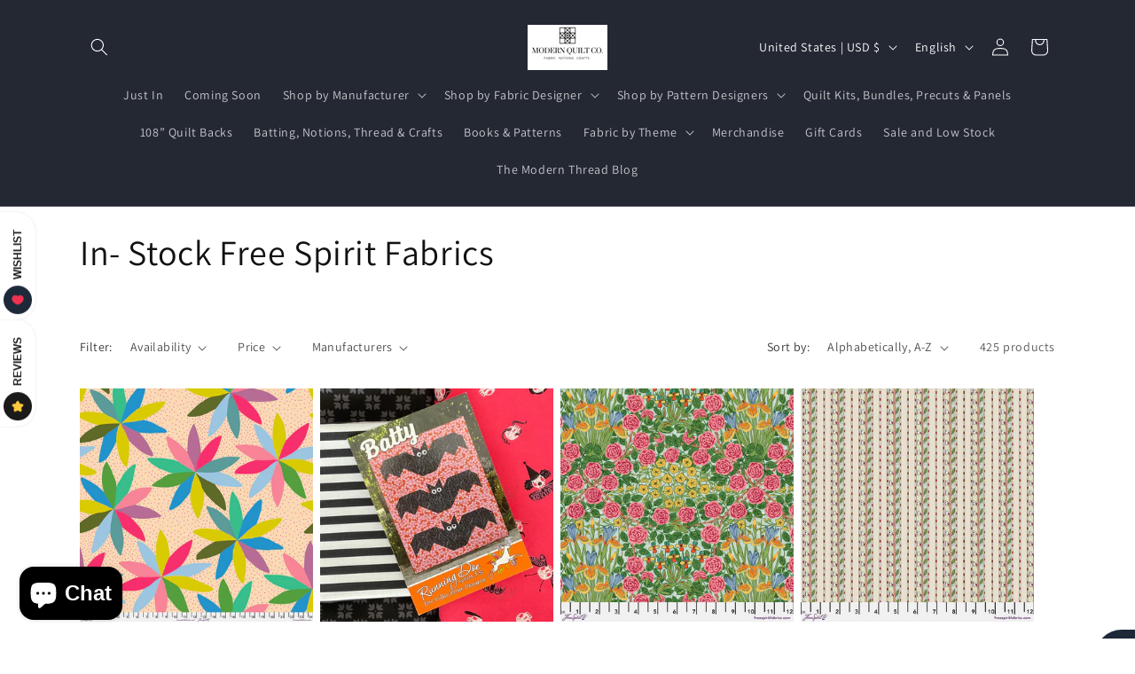

--- FILE ---
content_type: text/javascript
request_url: https://cdn.shopify.com/extensions/019b2c67-2c3d-75f1-9371-bc95faf8c45d/bundleroot-349/assets/chunk.9d6a8fa0.js
body_size: -577
content:
import{u as e}from"./chunk.877ce163.js";const t="SkeletonText",n="SkeletonText--mwPulse",o={SkeletonText:t,mwPulse:n};function l(){return e("span",{className:o.SkeletonText})}export{l as S};
